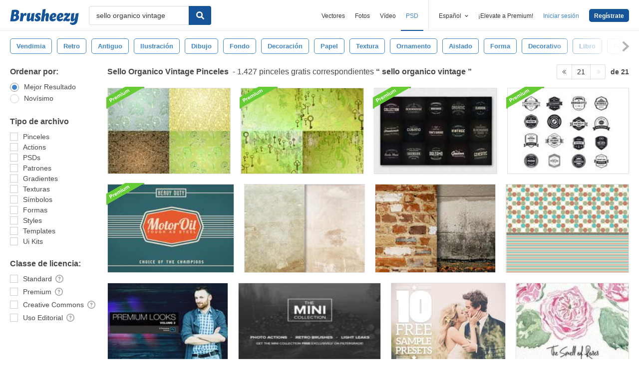

--- FILE ---
content_type: text/plain;charset=UTF-8
request_url: https://c.pub.network/v2/c
body_size: -112
content:
89cd0017-f9f0-4543-8c00-c865c8826e2d

--- FILE ---
content_type: text/plain;charset=UTF-8
request_url: https://c.pub.network/v2/c
body_size: -262
content:
7205f473-44af-42d4-9b84-df0b045ac81a